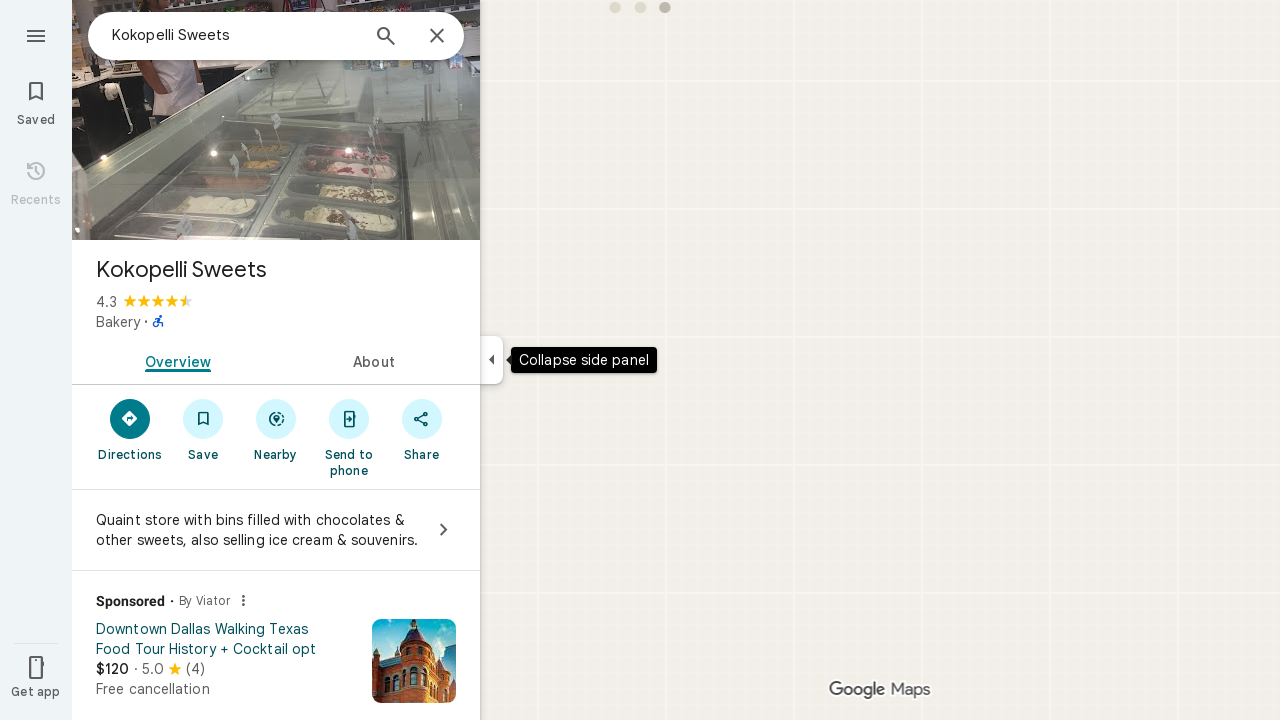

--- FILE ---
content_type: text/javascript; charset=UTF-8
request_url: https://www.google.com/maps/_/js/k=maps.m.en.aZsxtu7Nxbg.2021.O/ck=maps.m.7pEWVA2pCPs.L.W.O/am=yAEAkAiA/rt=j/d=1/exm=JxdeQb,LsiLPd,SuCOhe,a,b,b8h8i,cQ25Ub,ds,dw,dwi,en,enr,ep,jF2zFd,log,lp,mmm,mo,nrw,ob,owc,per,ppl,pwd,sc,sc2,smi,smr,sp,std,stx,ti,uA7o6c,vcr,vd,vlg,vwr,wrc/ed=1/rs=ACT90oFmykExkCMRM5u99A610xNr2HefnQ/ee=EVNhjf:pw70Gc;EmZ2Bf:zr1jrb;Jcvnlc:Fm2MUd;JsbNhc:Xd8iUd;K5nYTd:ZDZcre;LBgRLc:XVMNvd;LEikZe:byfTOb,lsjVmc;NJ1rfe:qTnoBf;NPKaK:PVlQOd;OTuumd:dvPKEc;Pjplud:EEDORb;QGR0gd:Mlhmy;RRPQbd:kUWD8d;SNUn3:ZwDk9d;ScI3Yc:e7Hzgb;Uvc8o:VDovNc;YIZmRd:A1yn5d;Zmbpue:Evvy6c;cEt90b:ws9Tlc;dIoSBb:SpsfSb;dowIGb:ebZ3mb;eBAeSb:zbML3c;erYydb:A5vBAf;h57qod:J877qc;iFQyKf:vfuNJf;lOO0Vd:OTA3Ae;nPNOHf:GK91Cc;oGtAuc:sOXFj;qQEoOc:KUM7Z;qafBPd:ovKuLd;qddgKe:xQtZb;ugi2Tb:fRlxLd;wR5FRb:siKnQd;yxTchf:KUM7Z/m=h57qod,nEU6?cb=M
body_size: -426
content:
"use strict";this._=this._||{};(function(_){var window=this;
try{
_.Kd("J877qc");

_.Ld();
}catch(e){_._DumpException(e)}
try{
_.Kd("h57qod");
_.$cc=new _.Ue(_.pZa);
_.Ld();
}catch(e){_._DumpException(e)}
try{
_.Kd("nEU6");
var i5d=class extends _.LI{static oc(){return{service:{uCb:_.$cc}}}constructor(a){super();this.H=a.service.uCb}Oh(a){const b=_.Go(this.getData("url"));_.hK(a,c=>{this.H.run({url:b,flow:c})})}};i5d.prototype.$wa$KjsqPd=function(){return this.Oh};_.KI(_.AZa,i5d);
_.Ld();
}catch(e){_._DumpException(e)}
}).call(this,this._);
// Google Inc.
